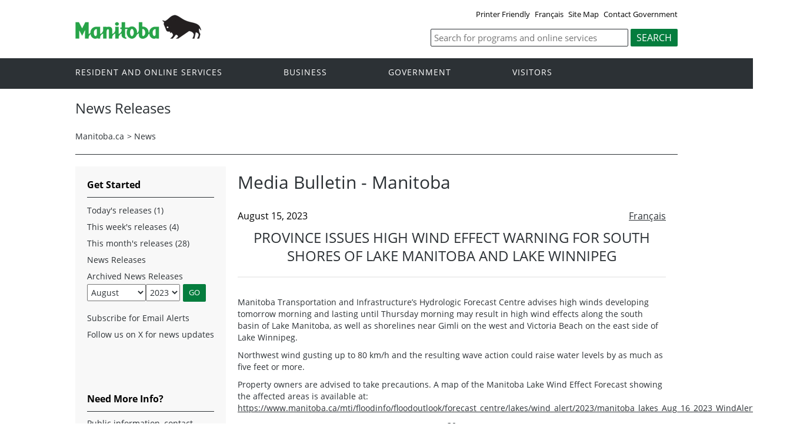

--- FILE ---
content_type: text/html; charset=ISO-8859-1
request_url: https://news.gov.mb.ca/news/index.html?item=60157
body_size: 25342
content:
<!DOCTYPE html><html xmlns="http://www.w3.org/1999/xhtml" xml:lang="en" lang="en">
<head>
   <title>Province of Manitoba | News Releases | Province Issues High Wind Effect Warning for South Shores of Lake Manitoba and Lake Winnipeg</title>
<!-- en-news -->
   <meta name="viewport" content="width=device-width, initial-scale=1" />
  <meta name="keywords" content=""/>
  <meta name="description" content=""/>
  <meta http-equiv="cache-control" content="no-cache"/>
  <meta http-equiv="pragma" content="no-cache"/>
  <meta content="en" http-equiv="language"/>
  <meta http-equiv="X-UA-Compatible" content="IE=edge" />
  <meta http-equiv="Content-type" content="text/html;charset=iso-8859-1"/>
  <link rel="canonical" href="https://news.gov.mb.ca/news/index.html?item=60157" />

 <meta name="twitter:card" content="summary" />
  <meta property="og:type" content="article" />
  <meta property="og:title" content="Province of Manitoba | News Releases | Province Issues High Wind Effect Warning for South Shores of Lake Manitoba and Lake Winnipeg" />
  <meta property="og:description" content="Province of Manitoba" />
  <meta property="og:image" content="https://www.manitoba.ca/asset_library/mb-gov.png" />
  <meta property="og:url" content="https://news.gov.mb.ca/news/index.html?item=60157" />
  <meta property="og:site_name" content="Province of Manitoba" />
  <meta property="og:locale" content="en_CA" />
 <meta name="news-release" content="archived"/>
<link rel="shortcut icon" type="image/ico" href="https://manitoba.ca/asset_library/favicon.jpg" />
<link rel="icon" type="image/png" href="https://manitoba.ca/asset_library/favicon.jpg" />
<link rel="icon" type="image/png" sizes="192x192" href="https://manitoba.ca/asset_library/favicon.jpg-192.jpg" />
<link rel="apple-touch-icon" sizes="114x114" href="https://manitoba.ca/asset_libraryfavicon-114.jpg">
<link rel="apple-touch-icon" sizes="144x144" href="https://manitoba.ca/asset_library/favicon-144.jpg">

    <link href="../templates/en/common/css/main.css" rel="stylesheet" type="text/css">
    <script src="../templates/en/common/js/jquery.min.js" type="text/javascript"></script>
    <script src="../templates/en/common/js/jquery.dropotron.min.js"></script>
    <script src="../templates/en/common/js/animatedcollapse.js"></script>    
    <link rel="stylesheet" type="text/css" href="../templates/en/common/js/slicknav/slicknav.min.css">
    <script src="../templates/en/common/js/slicknav/jquery.slicknav.min.js"></script>
    <link rel="stylesheet" type="text/css" href="../templates/en/common/js/slickslider/slick.css">
    <link rel="stylesheet" type="text/css" href="../templates/en/common/js/slickslider/slick-theme.css">
    <script src="../templates/en/common/js/slickslider/slick.min.js"></script>
    <link rel="stylesheet" type="text/css" href="../templates/en/common/js/magnific-popup/magnific-popup.css">
    <script src="../templates/en/common/js/magnific-popup/jquery.magnific-popup.min.js"></script>
    <script src="../templates/en/common/js/main.js"></script>  

  

<!--script type="text/javascript" async="async" defer="defer" data-cfasync="false" src="https://mylivechat.com/chatinline.aspx?hccid=94396277"></script-->
      <script>
  (function(i,s,o,g,r,a,m){i['GoogleAnalyticsObject']=r;i[r]=i[r]||function(){
  (i[r].q=i[r].q||[]).push(arguments)},i[r].l=1*new Date();a=s.createElement(o),
  m=s.getElementsByTagName(o)[0];a.async=1;a.src=g;m.parentNode.insertBefore(a,m)
  })(window,document,'script','https://www.google-analytics.com/analytics.js','ga');

  ga('create', 'UA-11290135-43', 'auto');
  ga('send', 'pageview');

</script>
</head>


<body  class="template-en-news page-9xqo">
<div class="access-links">
<a rel="header navigation" accesskey="1" href="#navigation">Header</a>
<a rel="side bar navigation" accesskey="2" href="#sidemenu">Side Menu</a>
<a rel="main body navigation" accesskey="3" href="#content">Content</a>
<a rel="footer navigation" accesskey="4" href="#footernav">Footer</a>
<a rel="search" accesskey="0" href="#search">Search</a>
</div>
  <div class="header">
    <div class="wrapper">
            <div class="top-links">
              <a href="print,index.html?item=60157" target="_blank">Printer Friendly</a> <a href="index.fr.html?item=60157" class="headerlinks">Français</a>  <a href="//www.gov.mb.ca/sitemap.html">Site Map</a> <a href="//www.gov.mb.ca/contact/">Contact Government</a>
            </div>
        </div>  
        <div class="wrapper">            
      <div class="logo">
        <a href="https://www.manitoba.ca/index.html" title="Logo for Government of Manitoba"><img src="../templates/en/common/images/mb-logo.png" alt="Government of Manitoba"/></a>
      </div>
        <div class="search">             
   <div class="form-field input-button">
     <form method="GET" action="//gov.mb.ca/search/">
        <label style='display:none' for='bsc-head-searchfield'>Keywords</label>
        <input id="bsc-head-searchfield" class="text-input" name="q" type="search" value="" maxlength="200" placeholder="Search for programs and online services" />
        <input id="bsc-head-searchsubmit" class="btn" type="submit" value="Search" data-icon="search" />                            
      </form>
   </div>
</div>    
    
    </div>
  </div>
  <div class="navigation"><a name="navigation"></a><div class="wrapper">

      <nav class="nav">
  <div class="nav_inner">
    <ul>
      <li class="dropdown"><a href="//residents.gov.mb.ca/index.html">Resident and online services</a>
        <ul class="dropotron">
          <li><a href="//residents.gov.mb.ca/index.html">Search Programs and Services</a></li>
          <li><a href="//residents.gov.mb.ca/forms.html">Forms</a></li>
          <li><a href="//residents.gov.mb.ca/publications.html">Publications</a></li>
          <li><a href="//residents.gov.mb.ca/findingwork.html">Finding Work</a></li>
          <li><a href="//residents.gov.mb.ca/lost_id.html">Lost Identification</a></li>
          <li><a href="//residents.gov.mb.ca/moving.html">Moving to or Around Manitoba</a></li>
          <li><a href="//residents.gov.mb.ca/communities.html">Communities around Manitoba</a></li>
          <li><a href="//residents.gov.mb.ca/maps.html">Maps</a></li>
          <li><a href="//residents.gov.mb.ca/onlineservices.html">Online Services</a></li>
          <li><a href="//residents.gov.mb.ca/socialmedia/index.html">Social Media Directory</a></li>
          <li><a href="//residents.gov.mb.ca/apps/index.html">Mobile Applications</a></li>
        </ul>
      </li>
      <li class="dropdown"><a href="//www.gov.mb.ca/business/index.html">Business</a>
        <ul class="dropotron">
          <li><a href="//www.gov.mb.ca/business/index.html">Search for Business Information</a></li>
          <li><a href="//www.gov.mb.ca/business/startingsmart/index.html">Starting a Business</a></li>
          <li><a href="//www.gov.mb.ca/business/businessresearch/index.html">Business Research</a></li>
          <li><a href="//www.gov.mb.ca/business/financing/index.html">Financing a Business</a></li>
          <li><a href="//www.gov.mb.ca/business/registration/index.html">Registration, Legal and Licencing</a></li>
          <li><a href="//www.gov.mb.ca/business/doingbusiness/index.html">Doing Business with Government</a></li>
        <li><a href="http://bizpalmanitoba.ca/">BizPaL</a></li>
        </ul>
      </li>
       <li class="dropdown"><a href="//www.gov.mb.ca/government/index.html">Government</a>
        <ul class="dropotron">
          <li><a href="//www.gov.mb.ca/minister/premier/index.html">Premier</a></li>
          <li><a href="//www.gov.mb.ca/minister/index.html">Cabinet Ministers</a></li>
          <li><a href="//www.gov.mb.ca/government/departments.html">Departments</a></li>
          <li><a href="//www.gov.mb.ca/government/abc/index.html">Agencies, Boards and Commissions</a></li>
          <li><a href="//www.gov.mb.ca/openmb/">OpenMB/Proactive Disclosure</a></li>
          <li><a href="//www.gov.mb.ca/legislature/index.html">Legislative Assembly</a></li>
          <li><a href="//www.manitobacourts.mb.ca/">Manitoba Courts</a></li>
          <li><a href="//web2.gov.mb.ca/laws/index.php">Manitoba Laws</a></li>
        </ul>
      </li>
      <li class="dropdown"><a href="//www.travelmanitoba.com/">Visitors</a>
        <ul class="dropotron">
          <li><a href="//www.travelmanitoba.com/things-to-do/">Things to do</a></li>
          <li><a href="//www.travelmanitoba.com/places-to-go/">Places to Go</a></li>
          <li><a href="//www.travelmanitoba.com/where-to-stay/">Where to Stay</a></li>
          <li><a href="//www.travelmanitoba.com/events/">Events</a></li>
          <li><a href="//www.travelmanitoba.com/trip-essentials/">Trip Essentials</a></li>
          <li><a href="//www.travelmanitoba.com/trip-essentials/visitor-information-centres/">Visitor Information Center</a></li>
        </ul>
      </li>
 
          
    </ul>
  </div>                   
</nav>

    </div>
  </div>

  <div class="container">
    <div class="wrapper">
      <div class="content">
        <div class="introduction">
          <div class="columns">         
            <div class="home_slider">
              <div class="default-header"><h1>News Releases</h1></div>
                </div>      
          </div>
        </div>
        <div class="breadcrumb"><ul><li><a href="//www.gov.mb.ca/index.html" class="breadcrumb">Manitoba.ca</a></li><li>&gt; <a href="../news/index.html" class="breadcrumb">News</a></li></ul></div>
        <a name="top"></a><a name="Top"></a><a name="content"></a>
        <style type="text/css">

.news_search {
padding-bottom:20px;
-webkit-box-sizing: border-box;
-moz-box-sizing:    border-box;
box-sizing:         border-box;
}

.section li.nolink {
width:auto;
}
 
.news_search input[type=text] {
width:280px;
height:24px;
-webkit-box-sizing: border-box;
-moz-box-sizing:    border-box;
box-sizing:         border-box;
margin:0px;
font-family:Arial,Verdana;
font-weight:normal;
padding: 1px 0px;
font-size:13px;
}
.news_search select {
width:280px;
height:24px;
border:1px solid #999;
-webkit-box-sizing: border-box;
-moz-box-sizing:    border-box;
box-sizing:         border-box;
font-family:Arial,Verdana;
font-weight:normal;
font-size:13px;
background:#fff;
}

.news_search .labels {
padding-right:0px;
-webkit-box-sizing: border-box;
-moz-box-sizing:    border-box;
box-sizing:         border-box;
font-family:Arial,Verdana;
font-weight:normal;
font-size:13px;
}

.news_search label {
font-weight:normal  !important;
font-size:13px;
}

.news_search .form-go-button {
margin-left:5px;
margin-right:5px;
display:inline-block;
-webkit-box-sizing: border-box;
-moz-box-sizing:    border-box;
box-sizing:         border-box;
}

.section select {
height:24px;
}
.section input {
height:24px;
}
</style>



<script type="text/javascript">
<!--
function showHideCats() {
	chk = document.getElementById("filterOnCategory");
	cat = document.getElementById("catsDIV");

	if (chk.checked == false) {
		cat.style.display = "none";
	} else {
		cat.style.display = "block";
	}

}

function updateCategoryName() {
//	catname = document.getElementById("categoryNameDIV");
//	catname.innerHTML = document.getElementById("category").text;

}

function searchNews() {
	document.getElementById("news_search").submit();
	return true;

	var m = parseFloat(document.getElementById("month").value);
	var y = parseFloat(document.getElementById("year").value);
	if ( (y < 2006) || ( y <=2006 && m < 10)) {
		// go to old system
		var om = document.getElementById("oldmonth");
		var oy = document.getElementById("oldyear");
		om.value = m - 1;
		oy.value = y ;
		document.getElementById("old_news_search").submit();
		return false;
	}  else {
		// go to new system
		document.getElementById("news_search").submit();
		return true;
	}

}
// -->

</script>
<div class="columns col-2">

	<div class="col-3-4" role="main">
	  <div class="col-inside-3">
			<a name="top"></a><a name="Top"></a><a name="content"></a>
			<div class="grid_9 nomargins">
<div class="content-first-section padding-20-0 wide-content">
<h1>Media Bulletin - Manitoba</h1>
</div>
</div>



<div class="grid_9 nomargins">
<div class="content-section section-footer padding-20-20">


<div style="padding:0px;">


<div>
<!-- AddThis Button BEGIN -->
<script type="text/javascript" src="//s7.addthis.com/js/300/addthis_widget.js#pubid=csmwebeditor"></script>
<div class="addthis_sharing_toolbox"></div>
<!-- AddThis Button END -->
	<div class="language_toggle">
				   <a href="index.fr.html?item=60157">Français</a>
			</div>

			<span class="article_date">August 15, 2023</span>
				<div align="center"><h2 class="article_title" style="text-transform:uppercase;">Province Issues High Wind Effect Warning for South Shores of Lake Manitoba and Lake Winnipeg</h2>
				<hr/><br/></div>
		


				<p>
	Manitoba Transportation and Infrastructure&rsquo;s Hydrologic Forecast Centre advises high winds developing tomorrow morning and lasting until Thursday morning may result in high wind effects along the south basin of Lake Manitoba, as well as shorelines near Gimli on the west and Victoria Beach on the east side of Lake Winnipeg.</p>
<p>
	Northwest wind gusting up to 80 km/h and the resulting wave action could raise water levels by as much as five feet or more.</p>
<p>
	Property owners are advised to take precautions. A map of the Manitoba Lake Wind Effect Forecast showing the affected areas is available at: <a href="https://www.manitoba.ca/mti/floodinfo/floodoutlook/forecast_centre/lakes/wind_alert/2023/manitoba_lakes_Aug_16_2023_WindAlertMap_12H.pdf">https://www.manitoba.ca/mti/floodinfo/floodoutlook/forecast_centre/lakes/wind_alert/2023/manitoba_lakes_Aug_16_2023_WindAlertMap_12H.pdf</a>.</p>
<p align="center">
	- 30 -</p>
	
				
				
	

</div>


</div>
<br clear="all" /><hr><br clear="all" />
<p>For more information: </p>
<ul>
	<li>Public information, contact Manitoba Government Inquiry: <a href="mailto:mgi@gov.mb.ca">mgi@gov.mb.ca</a> or 1-866-626-4862 or 204-945-3744.</li>
	<li>Media requests for general information, contact Communications and Engagement: <a href="mailto:newsroom@gov.mb.ca">newsroom@gov.mb.ca</a>.</li>
	<li>Media requests for ministerial comment, contact Cabinet Communications: <a href="mailto:cabcom@manitoba.ca">cabcom@manitoba.ca</a>.</li>
	
</ul>

</div>
</div>

		</div>
	</div>


  <div class="col-1-4">
		<div class="col-inside-2">
			<div class="col-content-2" id="left-column">

			<a name="sidemenu" rel="Side Menu Navigation" ></a>
				<div class="narrow-title-green widgetheading">Get Started</div>

				<ul>
				<li><a href="../news/index.html?archive=today">Today's releases (1)</a></li>
				<li><a href="../news/index.html?archive=week">This week's releases (4)</a></li>
				<li><a href="../news/index.html?archive=month">This month's releases (28)</a> </li>

																					
													<li><a href="../news/index.html">News Releases</a></li>
					<li class="nolink on">Archived News Releases<br/>
												<form action="../news/index.html" id="news_search">
	
													
								<select name="month" id="month" class="selectfield" style="float:left;margin-top:3px;"  aria-label="Filter by month" title="Filter by month">
				<option value="1">January</option>
				<option value="2">February</option>
				<option value="3">March</option>
				<option value="4">April</option>
				<option value="5">May</option>
				<option value="6">June</option>

				<option value="7">July</option>
				<option value="8" selected="selected">August</option>
				<option value="9">September</option>
				<option value="10">October</option>
				<option value="11">November</option>
				<option value="12">December</option>
				</select>

								<select name="year" id="year" class="selectfield" style="float:left; margin-top:3px;"  aria-label="Filter by year" title="Filter by year">
																																																<option value="2023" selected="selected">2023</option>
																									<option value="2022">2022</option>
																									<option value="2021">2021</option>
																									<option value="2020">2020</option>
																									<option value="2019">2019</option>
																									<option value="2018">2018</option>
																									<option value="2017">2017</option>
																									<option value="2016">2016</option>
																									<option value="2015">2015</option>
																									<option value="2014">2014</option>
																									<option value="2013">2013</option>
																									<option value="2012">2012</option>
																									<option value="2011">2011</option>
																									<option value="2010">2010</option>
																									<option value="2009">2009</option>
																									<option value="2008">2008</option>
																									<option value="2007">2007</option>
																									<option value="2006">2006</option>
																									<option value="2005">2005</option>
																									<option value="2004">2004</option>
																									<option value="2003">2003</option>
																									<option value="2002">2002</option>
																									<option value="2001">2001</option>
																									<option value="2000">2000</option>
																									<option value="1999">1999</option>
																									<option value="1998">1998</option>
																									<option value="1997">1997</option>
																									<option value="1996">1996</option>
																									<option value="1995">1995</option>
																									<option value="1994">1994</option>
																									<option value="1993">1993</option>
																									<option value="1992">1992</option>
																									<option value="1991">1991</option>
																									<option value="1990">1990</option>
																									<option value="1989">1989</option>
																									<option value="1988">1988</option>
																									<option value="1987">1987</option>
																									<option value="1986">1986</option>
																									<option value="1985">1985</option>
																									<option value="1984">1984</option>
																									<option value="1983">1983</option>
																									<option value="1982">1982</option>
																									<option value="1981">1981</option>
																									<option value="1980">1980</option>
																									<option value="1979">1979</option>
																									<option value="1978">1978</option>
																									<option value="1977">1977</option>
																									<option value="1976">1976</option>
																									<option value="1975">1975</option>
																									<option value="1974">1974</option>
																									<option value="1973">1973</option>
																									<option value="1972">1972</option>
																									<option value="1971">1971</option>
																									<option value="1970">1970</option>
																									<option value="1969">1969</option>
																									<option value="1968">1968</option>
																									<option value="1967">1967</option>
																									<option value="1966">1966</option>
																									<option value="1965">1965</option>
																									<option value="1964">1964</option>
																									<option value="1963">1963</option>
																									<option value="1962">1962</option>
																									<option value="1961">1961</option>
																									<option value="1960">1960</option>
																									<option value="1959">1959</option>
																									<option value="1958">1958</option>
																									<option value="1957">1957</option>
																									<option value="1956">1956</option>
																									<option value="1955">1955</option>
																									<option value="1954">1954</option>
																									<option value="1953">1953</option>
																									<option value="1952">1952</option>
																									<option value="1951">1951</option>
																									<option value="1950">1950</option>
																									<option value="1949">1949</option>
																									<option value="1948">1948</option>
																									<option value="1947">1947</option>
									
				</select>

				
				<input type="hidden" id="day" name="day" value="01">
				<input type="submit" name="bgnG" class="form-go-button" value="GO">
				<div style="clear:both; padding:0px; margin:0px;"> </div>
				<input type="hidden" name="d" value=""/>
				</form>


				</li>

				
						<li><a href="https://www.gov.mb.ca/newsinfo/subscribe.html">Subscribe for Email Alerts</a></li>
				<li><a href="https://x.com/MBGovNews">Follow us on X for news updates</a></li>
				</ul>
				<form id="old_news_search" action="//www.gov.mb.ca/cgi-bin/press/release.pl" method="post">
				<input type="hidden" name="month" id="oldmonth" value="">
				<input type="hidden" name="year" id="oldyear" value="">
				<input type="hidden" name="action" value="Submit">
				</form>
               <br clear="all" />
            	</div>
		</div>
               
		<div class="section">

<ul>

<li style='display:none'   	class="expand"></li>
<li   	class="on"></li>
<li style='display:none'   	class="expand"></li></ul></div>
		

		<div class="col-inside-2">
		  <div class="col-content-2">
				<div class="narrow-title-green">Need More Info?</div>
<div class="section">
<p>Public information, contact Manitoba Government Inquiry: <a href="mailto:mgi@gov.mb.ca">mgi@gov.mb.ca</a> or 1-866-626-4862 or 204-945-3744.</p>
<p>Media requests for general information, contact Communications and Engagement: <a href="mailto:newsroom@gov.mb.ca">newsroom@gov.mb.ca</a>.</p>
<p>Media requests for ministerial comment, contact Cabinet Communications: <a href="mailto:cabcom@manitoba.ca">cabcom@manitoba.ca</a>.</p>
</div>
<br clear="all" /><br clear="all" /><div class="narrow-title-green">
	Quick Links</div>
<div class="section">
	<ul>
		<li>
			<a href="http://www.ombudsman.mb.ca/news/news.html" target="_blank">Manitoba Ombudsman</a></li>
		<li>
			<a href="http://www.oag.mb.ca/" target="_blank">Manitoba Auditor General</a></li>
		<li>
			<a href="http://manitobaadvocate.ca/" target="_blank">Manitoba Advocate for Children and Youth</a></li>
		<li>
			<a href="https://www.mpi.mb.ca/Pages/News-Releases.aspx" target="_blank">Manitoba Public Insurance</a></li>
		<li>
			<a href="http://www.hydro.mb.ca/index.shtml" target="_blank">Manitoba Hydro</a></li>
		<li>
			<a href="http://www.mbll.ca/news-releases" target="_blank">Manitoba Liquor and Lotteries </a></li>
		<li>
			<a href="http://www.electionsmanitoba.ca/en/Media/News_Releases" target="_blank">Elections Manitoba</a></li>
	</ul>
</div>

			</div>
		</div>

	</div> <!-- END: div.col-1-4 -->

</div>




      </div>

    </div>
  </div>

  <div class="footer">
    <div class="wrapper">
      <div class="footer-left">
        <nav class="footer-nav"><a name="footernav"></a>
        <ul>
            <li><a href="//www.manitoba.ca/accessibility/index.html" title="Accessibility - Government of Manitoba">Accessibility</a></li>
            <li><a href="//www.manitoba.ca/legal/disclaimer.html" title="Disclaimer - Government of Manitoba">Disclaimer</a></li>
            <li><a href="//www.manitoba.ca/legal/copyright.html" title="Copyright - Government of Manitoba">Copyright</a></li>
            <li><a href="//www.manitoba.ca/legal/privacy.html" title="Privacy - Government of Manitoba">Privacy</a></li>
          </ul>
        </nav>
        <nav class="footer-nav"><a name="footernav"></a>
          <ul>
            <li><a href="http://x.com/mbgov" target="_blank" title="X - Government of Manitoba">X</a></li>
                                                <li><a href="http://www.facebook.com/manitobagovernment" target="_blank" title="Facebook - Government of Manitoba">Facebook</a></li>
            <li><a href="http://www.youtube.com/user/ManitobaGovernment" target="_blank" title="YouTube - Government of Manitoba">YouTube</a></li>
          </ul>
        </nav>
      </div>
      <div class="footer-right">
        <a href="//www.gov.mb.ca/" title="Government of Manitoba" target="_blank"><img src="../templates/en/common/images/logo-government-of-manitoba.jpg" alt="Government of Manitoba" title="Government of Manitoba" /></a>        
      </div>
    </div>
  </div>

</body>
</html>


--- FILE ---
content_type: text/plain
request_url: https://www.google-analytics.com/j/collect?v=1&_v=j102&a=1328658131&t=pageview&_s=1&dl=https%3A%2F%2Fnews.gov.mb.ca%2Fnews%2Findex.html%3Fitem%3D60157&ul=en-us%40posix&dt=Province%20of%20Manitoba%20%7C%20News%20Releases%20%7C%20Province%20Issues%20High%20Wind%20Effect%20Warning%20for%20South%20Shores%20of%20Lake%20Manitoba%20and%20Lake%20Winnipeg&sr=1280x720&vp=1280x720&_u=IEBAAEABAAAAACAAI~&jid=302623170&gjid=422858120&cid=312482448.1763494130&tid=UA-11290135-43&_gid=880789078.1763494130&_r=1&_slc=1&z=1933381039
body_size: -450
content:
2,cG-6333PVCEZV